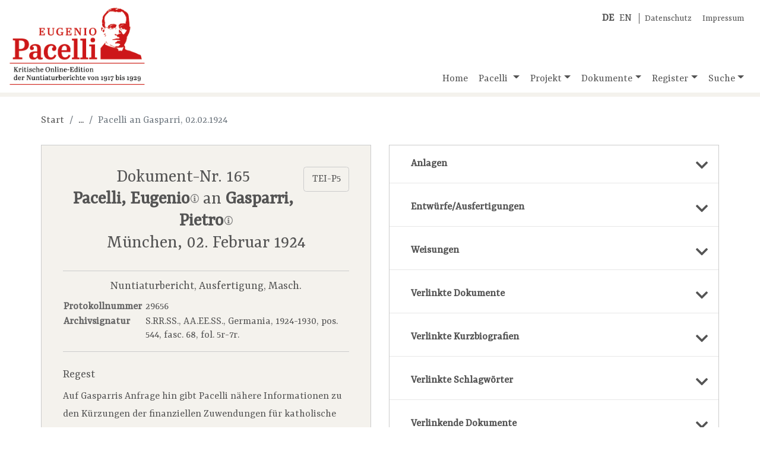

--- FILE ---
content_type: text/html;charset=UTF-8
request_url: https://pacelli-edition.de/dokument.html?idno=165
body_size: 33113
content:
<!DOCTYPE html>
<html xmlns="http://www.w3.org/1999/xhtml" data-template="i18n:translate" data-template-catalogues="data/i18n" data-template-lang="de">
    <head>
            <!-- Meta -->
        <meta charset="UTF-8" />
        <meta name="description" content="Eugenio Pacelli, der spätere Papst Pius&#160;XII. (1939-1958), ist&#xA;        eine der bekanntesten und umstrittensten Persönlichkeiten des 20. Jahrhunderts. Die Öffnung&#xA;        aller Akten aus dem Pontifikat Pius'&#160;XI. (1922-1939) im Vatikanischen Geheimarchiv 2003 und&#xA;        2006 macht es möglich, alle Nuntiaturberichte, die Pacelli in den zwölf Jahren seiner&#xA;        Tätigkeit in Deutschland nach Rom sandte, zu edieren. Eine Edition der Weisungen von&#xA;        Kardinalstaatssekretär Pietro Gasparri ergänzt den Quellenbestand." />
        <meta name="keywords" content="Eugenio Pacelli, Pacelli, Nuntiaturberichte, Online-Edition" />
        <meta name="viewport" content="width=device-width, initial-scale=1.0" />
            <!-- Fav-Icon -->
        <link rel="shortcut icon" href="./resources/images/template/pacelli-favicon.ico" />
            <!-- Title-->
        <title>Eugenio Pacelli. Kritische Online-Edition der Nuntiaturberichte 1917–1929</title>
            <!-- JQuery -->
        <script type="text/javascript" src="./resources/libraries/jQuery/jquery-3.3.1.min.js"></script>
            <!-- <script type="text/javascript" src="./resources/libraries/jQuery/jquery-ui-1.12.min.js"/>  Required for "Draggable" -->
            <!-- Bootstrap-->
        <link rel="stylesheet" type="text/css" href="./resources/libraries/bootstrap/bootstrap-4.1.3.min.css" />
        <script type="text/javascript" src="./resources/libraries/bootstrap/bootstrap-4.1.3.bundle.js"></script>
            <!-- SlimWidgets -->
        <link rel="stylesheet" type="text/css" href="./resources/libraries/SlimWidgets/css/slim-widgets.css" />
        <script type="text/javascript" src="./resources/libraries/SlimWidgets/js/slim-widgets.js"></script>
            <!-- Own CSS -->
        <link rel="stylesheet" type="text/css" href="./resources/css/pacelli-main.css" />
            <!-- Own JS -->
        <script type="text/javascript" src="./resources/js/pacelli-objects.js"></script>
        <script type="text/javascript" src="./resources/js/pacelli.js"></script>
            <!-- Google Font "Ysra" -->
        <link href="https://fonts.googleapis.com/css?family=Yrsa&amp;display=swap" rel="stylesheet" /> 
            <!-- Font awesome -->
        <link rel="stylesheet" href="https://use.fontawesome.com/releases/v5.8.0/css/all.css" integrity="sha384-Mmxa0mLqhmOeaE8vgOSbKacftZcsNYDjQzuCOm6D02luYSzBG8vpaOykv9lFQ51Y" crossorigin="anonymous" />
    </head>
    <body id="body" lang="de">
        <div class="container container-xl" id="main-container">
                <!-- Title -->
            <header class="row">
                <div class="im-da-lang"><span xmlns="" class="lang-container"><a class="lang-link" href="./index.html"><b>DE</b></a><a class="lang-link" href="./en/index.html">EN</a></span><span class="im-da-nav"><a href="./datenschutz.html">Datenschutz</a><a href="./impressum.html">Impressum</a></span>
                </div><a class="pacelli-logo-link" href="./index.html"><img class="pacelli-logo" src="./resources/images/template/pacelli-edition-logo.png" alt="Pacelli Edition" /></a>
                    <!-- Navigation -->
                <nav class="navbar navbar-expand-md navbar-light ml-auto d-flex align-items-end"><button class="navbar-toggler" type="button" data-toggle="collapse" data-target="#navbarNavDropdown" aria-controls="navbarNavDropdown" aria-expanded="false" aria-label="Toggle navigation"><span class="navbar-toggler-icon"></span></button>
                    <div class="collapse navbar-collapse" id="navbarNavDropdown">
                        <ul class="navbar-nav"> <!-- move navbar to the right: ml-auto -->
                            <li class="nav-item"><a id="nav-home" class="nav-link home-link" href="./index.html">Home</a>
                            </li>
                            <li class="nav-item dropdown"><a id="nav-pacelli" class="nav-link dropdown-toggle" href="./navigation.html#pacelli" role="button" data-toggle="dropdown" aria-haspopup="true" aria-expanded="false">
                                        Pacelli
                                    </a>
                                <div class="dropdown-menu" aria-labelledby="navbarDropdownMenuLink"><a class="dropdown-item" href="./biografie.html">Biografie</a><a class="dropdown-item" href="./nuntiatur.html">Nuntiatur</a>
                                </div>
                            </li>
                            <li class="nav-item dropdown"><a id="nav-project" class="nav-link dropdown-toggle" href="./navigation.html#projekt" role="button" data-toggle="dropdown" aria-haspopup="true" aria-expanded="false">Projekt</a>
                                <div class="dropdown-menu" aria-labelledby="navbarDropdownMenuLink"><a class="dropdown-item" href="./dokumentation.html">Dokumentation</a><a class="dropdown-item" href="./mitarbeiter.html">Team</a><a class="dropdown-item" href="./partner.html">Partner</a><a class="dropdown-item" href="./editionsrichtlinien.html">Editionsrichtlinien</a><a class="dropdown-item" href="./publikationen.html">Publikationen</a><a class="dropdown-item" href="./vortraege-und-praesentationen.html">Vorträge und Präsentationen</a><a class="dropdown-item" href="./berichte-und-interviews.html">Berichte und Interviews</a>
                                </div>
                            </li>
                            <li class="nav-item dropdown"><a id="nav-documents" class="nav-link dropdown-toggle" href="./navigation.html#dokumente" role="button" data-toggle="dropdown" aria-haspopup="true" aria-expanded="false">Dokumente</a>
                                <div class="dropdown-menu" aria-labelledby="navbarDropdownMenuLink"><a class="dropdown-item" href="./dokumente-nach-archiven.html">Nach Archiven</a><a class="dropdown-item" href="./dokumente-nach-themen.html">Nach Themen</a><a class="dropdown-item" href="./dokumente-chronologisch.html">Chronologisch</a>
                                </div>
                            </li>
                            <li class="nav-item dropdown"><a id="nav-register" class="nav-link dropdown-toggle" href="./navigation.html#register" role="button" data-toggle="dropdown" aria-haspopup="true" aria-expanded="false">Register</a>
                                <div class="dropdown-menu" aria-labelledby="navbarDropdownMenuLink"><a class="dropdown-item" href="./kurzbiografien.html?letter=A">Kurzbiografien</a><a class="dropdown-item" href="./schlagwoerter.html?letter=A">Schlagwörter</a>
                                </div>
                            </li>
                            <li class="nav-item dropdown"><a id="nav-search" class="nav-link dropdown-toggle" href="./navigation.html#suche" role="button" data-toggle="dropdown" aria-haspopup="true" aria-expanded="false">Suche</a>
                                <div class="dropdown-menu dropdown-menu-right" aria-labelledby="navbarDropdownMenuLink"><a class="dropdown-item" href="./suche-gesamtbestand.html">Gesamtbestand</a>
                                    <div class="dropdown-divider"></div><a class="dropdown-item" href="./suche-dokumente.html">Dokumente</a><a class="dropdown-item" href="./suche-kurzbiografien.html">Kurzbiografien</a><a class="dropdown-item" href="./suche-schlagwoerter.html">Schlagwörter</a>
                                </div>
                            </li>
                        </ul>
                    </div>
                </nav>
            </header>
                
                <!-- Actual page content goes here -->
            <div id="content" class="row content-row"><span class="page-info" data-pageid="doc"></span>
    <div class="col-12 basic-container">
                    <nav xmlns="" aria-label="breadcrumb">
                        <ol class="breadcrumb">
                            <li class="breadcrumb-item"><a href="./index.html">Start</a>
                            </li>
                            <li class="breadcrumb-item empty">...</li>
                            <li class="breadcrumb-item active" aria-current="page">Pacelli an Gasparri, 02.02.1924</li>
                        </ol>
                    </nav>
    </div>
    <div class="col-lg-6 basic-container left">
                    <div xmlns="" class="resource doc-container" data-idno="165"><a class="btn" href="https://pacelli-edition.de/Dokument/165?format=xml" target="blanc" style="float:right;">TEI-P5</a>
                        <section class="resource-header doc-header">
                            <h3 class="doc-title">Dokument-Nr. 165<br /><b><a class="resource-link bio-link" href="./kurzbiografie.html?idno=16027">Pacelli, Eugenio<img src="./resources/images/document/i-icon.png" class="bio-link-icon resource-link-icon" data-idno="16027" title="Kurzbiografie anzeigen" /></a></b> an <b><a class="resource-link bio-link" href="./kurzbiografie.html?idno=7008">Gasparri, Pietro<img src="./resources/images/document/i-icon.png" class="bio-link-icon resource-link-icon" data-idno="7008" title="Kurzbiografie anzeigen" /></a></b><br />München, 02. Februar&#160;1924</h3>
                        </section>
                        <section class="doc-meta-data">
                            <p class="doc-classification">Nuntiaturbericht, Ausfertigung, Masch.</p>
                            <table class="doc-meta-data-table">
                                <tr>
                                    <th>Protokollnummer</th>
                                    <td>29656</td>
                                </tr>
                                <tr>
                                    <th>Archivsignatur</th>
                                    <td>S.RR.SS., AA.EE.SS., Germania, 1924-1930, pos. 544, fasc. 68, fol. 5r-7r. </td>
                                </tr>
                            </table>
                        </section>
                        <section class="doc-regest">
                            <h5 class="section-title">Regest</h5>Auf Gasparris Anfrage hin gibt Pacelli nähere Informationen zu den Kürzungen der
        finanziellen Zuwendungen für katholische Geistliche infolge der Finanzkrise in Deutschland.
        Der Nuntius schickt voraus, dass zwischen den Zuwendungen des Reichs und denen der deutschen
        Staaten zu unterscheiden ist. Aufgrund der starken Inflation hatte die Reichsregierung
        Geistlichen, deren Erträge aus Benefizien nicht ausreichend waren, Zuschüsse erteilt. Wie
        der Freiburger Erzbischof Fritz in seinem Weihnachtshirtenbrief vom 13.&#160;Dezember 1923
        anmerkte, wurden die Reichszuwendungen dann jedoch nach und nach gestrichen. Auch die
        einzelnen Staaten kürzten die Zuschüsse, weil ihnen, wie der badische Finanzminister
        Köhler dem Freiburger Erzbischof gegenüber erklärte, die finanziellen Mittel fehlten.
        Daraufhin sah sich Fritz verpflichtet, die Gläubigen seiner Diözese durch den erwähnten
        Hirtenbrief zu Spenden aufzufordern. Pacelli missfällt die Formulierung des Hirtenbriefs,
        wonach die Zuwendungen allein aus staatlichem Wohlwollen erwüchsen, da diese Darstellung
        ihre Ursprünge in den Enteignungen von Kirchenbesitz in der Säkularisation ausblendet. Er
        machte den Freiburger Erzbischof hierauf vorsichtig aufmerksam.<br />Danach kommt Pacelli auf
        die Lage in den anderen Staaten zu sprechen: In Preußen wurde die Kirchensteuer erhöht, um
        die Einkünfte des Klerus zu sichern. In Hessen werden die staatlichen Vorauszahlungen bis
        Oktober 1924 gänzlich gestrichen, was zu extremen wirtschaftlichen Schwierigkeiten führen
        wird und ebenfalls eine Erhöhung der Kirchensteuer zufolge hat. In Bayern wurde der
        Regierungsentwurf zur Bezügekürzung für die Geistlichen von den BVP-Politikern Wohlmuth und
        Held heftig kritisiert und selbst von den DDP-Abgeordneten Eisenbeis und Arnold als
        ungenügend gewertet. Die Regierung versprach daraufhin eine neue Bewertung der
        Angelegenheit, die auf gewisse Zuwendungen hoffen lässt. Zum Schluss gibt Pacelli trotz des
        delikaten Themas zu bedenken, ob der Heilige Stuhl in einem geeigneten Moment und mit
        Verständnis für die Notlage in Deutschland bei den Regierungen Vorbehalt gegen dieses
        Vorgehen einlegen sollte, damit die einseitige staatliche Kürzung keine Präzedenzfälle
        schafft.</section>
                        <section class="doc-subject">
                            <h5 class="section-title">Betreff</h5>
                            <div class="subject-text pacelli-1st-layer">Circa la soppressione o diminuzione degli assegni per il Clero</div>
                        </section>
                        <section class="doc-body-container pacelli-1st-layer"> Eminenza Reverendissima,<br />Mi è ieri pervenuto il venerato Dispaccio dell'Eminenza
        Vostra Reverendissima <a class="resource-link doc-link" href="./dokument.html?idno=10662" title="Verlinktes Dokument öffnen">N.&#160;25768</a> in data del 27&#160;Gennaio
        p.&#160;p. relativo alla soppressione o diminuzione degli assegni per il Clero.<br />Occorre
        distinguere due diverse specie di contributi dello Stato: quelli corrisposti dal
            <u>Reich</u>, e quelli pagati dai singoli Paesi.<br />Il <a class="resource-link sub-link" href="./schlagwort.html?idno=18018">Governo<img src="./resources/images/document/i-icon.png" class="sub-link-icon resource-link-icon" data-idno="18018" title="Schlagwort anzeigen" /></a>
        del <a class="resource-link sub-link" href="./schlagwort.html?idno=19095"><u>Reich</u><img src="./resources/images/document/i-icon.png" class="sub-link-icon resource-link-icon" data-idno="19095" title="Schlagwort anzeigen" /></a> durante la <a class="resource-link sub-link" href="./schlagwort.html?idno=9025">straordinaria inflazione<img src="./resources/images/document/i-icon.png" class="sub-link-icon resource-link-icon" data-idno="9025" title="Schlagwort anzeigen" /></a> degli ultimi tempi
        concesse sussidi agli ecclesiastici, le cui rendite beneficiali non erano sufficienti. Come,
        tuttavia, Mons.&#160;<a class="resource-link bio-link" href="./kurzbiografie.html?idno=6000"><u>Fritz</u><img src="./resources/images/document/i-icon.png" class="bio-link-icon resource-link-icon" data-idno="6000" title="Kurzbiografie anzeigen" /></a>, Arcivescovo di Friburgo (Baden), comunicò nella sua <a class="resource-link sub-link" href="./schlagwort.html?idno=17077">Pastorale<img src="./resources/images/document/i-icon.png" class="sub-link-icon resource-link-icon" data-idno="17077" title="Schlagwort anzeigen" /></a> del 13&#160;Dicembre scorso (cui accennò anche l'<a class="resource-link sub-link" href="./schlagwort.html?idno=15007">Osservatore Romano<img src="./resources/images/document/i-icon.png" class="sub-link-icon resource-link-icon" data-idno="15007" title="Schlagwort anzeigen" /></a> del 13&#160;Gennaio p.&#160;p.), il Reich per mancanza di
        danaro cominciò sin dal suddetto mese di Dicembre a ridurre i suoi contributi ad un terzo,
        per poi diminuirli ancora progressivamente, ed infine farli cessare del tutto.<div class="new-folio">5r</div><br />Da parte loro, anche i singoli Paesi o Stati hanno ridotto, sebbene in varia misura,
        gli assegni per il Clero, come del resto anche quelli dei funzionari governativi. - Ciò si è
        verificato ad esempio, nel <a class="resource-link sub-link" href="./schlagwort.html?idno=19096">Baden<img src="./resources/images/document/i-icon.png" class="sub-link-icon resource-link-icon" data-idno="19096" title="Schlagwort anzeigen" /></a>, secondo che risulta parimenti
        dalla succitata Pastorale. Quel Revmo Arcivescovo, da me interrogato al riguardo, mi ha
        significato con lettera del 21&#160;Gennaio p.&#160;p. che egli trattò personalmente la cosa
        in un colloquio avuto il 27&#160;Novembre col <a class="resource-link bio-link" href="./kurzbiografie.html?idno=11015">Presidente del Baden<img src="./resources/images/document/i-icon.png" class="bio-link-icon resource-link-icon" data-idno="11015" title="Kurzbiografie anzeigen" /></a>,
        il quale però, pur essendo buon cattolico, gli dichiarò che lo Stato per mancanza di mezzi
        non può aiutare il Clero. In conseguenza di ciò Mons.&#160;<u>Fritz</u> emanò la più volte menzionata Pastorale, affine di esortare i fedeli a generose
        elargizioni a favore dei sacerdoti ed indurli al pronto pagamento delle imposte
        ecclesiastiche. "Tale scopo, conclude egli nell'anzidetta lettera, è stato raggiunto, ed il
        sostentamento del Clero è assicurato almeno sino al prossimo Maggio, salvo straordinarie
        impreviste circostanze." Nella medesima Pastorale, tuttavia, mi è sembrato inopportuno
        l'aver il menzionato Arcivescovo presentato i contributi dello Stato al Clero curato
        (pre-<div class="new-folio">5bisr</div>scindendo naturalmente dalle parrocchie già di <a class="resource-link sub-link" href="./schlagwort.html?idno=18000">patronato governativo<img src="./resources/images/document/i-icon.png" class="sub-link-icon resource-link-icon" data-idno="18000" title="Schlagwort anzeigen" /></a>) quasi come puramente graziosi e quindi
        liberamente ed unilateralmente revocabili, mentre che lo Stato stesso (giusta quanto ho
        avuto più volte occasione di rilevare nei miei rispettosi Rapporti), in seguito alla <a class="resource-link sub-link" href="./schlagwort.html?idno=18110">secolarizzazione<img src="./resources/images/document/i-icon.png" class="sub-link-icon resource-link-icon" data-idno="18110" title="Schlagwort anzeigen" /></a>, che tolse alla Chiesa cattolica beni di inestimabile
        valore, i quali sarebbero stati più che sufficienti a soddisfare tutti i suoi bisogni, non
        può sottrasi [sic] equamente all'obbligo di corrispondere convenienti prestazioni
        finanziarie per i Ministri del culto. Ciò ho delicatamente rilevato nella mia accusa di
        ricevimento a Mons.&#160;<u>Fritz</u>, pur aggiungendo che la Chiesa è senza dubbio sempre disposta a tener
        ragionevolmente conto della difficile situazione finanziaria dello Stato.<br />In <a class="resource-link sub-link" href="./schlagwort.html?idno=19097">Prussia<img src="./resources/images/document/i-icon.png" class="sub-link-icon resource-link-icon" data-idno="19097" title="Schlagwort anzeigen" /></a> (come rilevo dal <a class="resource-link sub-link" href="./schlagwort.html?idno=19079">Bollettino ufficiale
            ecclesiastico della diocesi di Osnabrück<img src="./resources/images/document/i-icon.png" class="sub-link-icon resource-link-icon" data-idno="19079" title="Schlagwort anzeigen" /></a> del 23&#160;Gennaio scorso) le rendite
        annue dei parroci, secondo una comunicazione del <a class="resource-link bio-link" href="./kurzbiografie.html?idno=2020">Ministro del Culto<img src="./resources/images/document/i-icon.png" class="bio-link-icon resource-link-icon" data-idno="2020" title="Kurzbiografie anzeigen" /></a>
        in data del 28&#160;Dicembre s.&#160;a., vengono calcolate dai Marchi-oro 2.200 ai 3.480.
        Anche qui, nondimeno, a causa della diminuzione dei
        contri-<div class="new-folio">5bisv</div>buti dello Stato, si è dovuto ricorrere ad una
        maggior estensione delle imposte ecclesiastiche (cfr.&#160;<a class="resource-link sub-link" href="./schlagwort.html?idno=19086">Bollettino ufficiale della diocesi di Limburg<img src="./resources/images/document/i-icon.png" class="sub-link-icon resource-link-icon" data-idno="19086" title="Schlagwort anzeigen" /></a> del 1°&#160;Dicembre
        1923). <br />Più misera è la situazione nell'<a class="resource-link sub-link" href="./schlagwort.html?idno=19098">Hessen<img src="./resources/images/document/i-icon.png" class="sub-link-icon resource-link-icon" data-idno="19098" title="Schlagwort anzeigen" /></a>. Come infatti si
        legge nel <a class="resource-link sub-link" href="./schlagwort.html?idno=19094">Bollettino ufficiale ecclesiastico della Diocesi di
            Magonza<img src="./resources/images/document/i-icon.png" class="sub-link-icon resource-link-icon" data-idno="19094" title="Schlagwort anzeigen" /></a> del 12&#160;Dicembre s.&#160;a., "i Ministri <a class="resource-link bio-link" href="./kurzbiografie.html?idno=2122">dell'Interno<img src="./resources/images/document/i-icon.png" class="bio-link-icon resource-link-icon" data-idno="2122" title="Kurzbiografie anzeigen" /></a> e <a class="resource-link bio-link" href="./kurzbiografie.html?idno=2356">delle Finanze<img src="./resources/images/document/i-icon.png" class="bio-link-icon resource-link-icon" data-idno="2356" title="Kurzbiografie anzeigen" /></a> hanno comunicato a quella
        Curia vescovile che le anticipazioni dello Stato, sulle quali in queste ultimi tempi erano
        essenzialmente basati gli assegni degli ecclesiastici, sarebbero notevolmente ridotte dal
        1°&#160;Dicembre e man mano diminuite, sino a cessare del tutto al più tardi col
        1°&#160;Ottobre 1924. ...Gli assegni anzidetti rappresentano quindi dal 15&#160;Dicembre
        soltanto la metà di quelli corrisposti finora...Si avrà per conseguenza un periodo di
        estrema economia e ristrettezza. Per provvedere in qualche modo ai bisogni più urgenti,
        occorre di esigere in larga misura le imposte ecclesiastiche, le quali non erano finora che
        assai limitate. In una conferenza, cui hanno preso parte le competenti Autorità del
            <u>Reich</u>, dello Stato ed ecclesiastiche, si è fortemente insistito su tale
        necessità, stabi-<div class="new-folio">6r</div>lendo altresì che a partire dal
        1°&#160;Aprile 1924 le imposte anzidette, così generali che locali, debbano essere fissate e
        riscosse in valore oro...Per riparare poi in qualche maniera al deficit degli stipendi sino
        al 1°&#160;Aprile 1924, si è dovuta introdurre, d'accordo colle Autorità del <u>Reich</u> e
        dello Stato, una imposta ecclesiastica suppletiva per il passato anno 1923".<br />Anche in
            <a class="resource-link sub-link" href="./schlagwort.html?idno=19099">Baviera<img src="./resources/images/document/i-icon.png" class="sub-link-icon resource-link-icon" data-idno="19099" title="Schlagwort anzeigen" /></a> il <a class="resource-link sub-link" href="./schlagwort.html?idno=2010">Governo<img src="./resources/images/document/i-icon.png" class="sub-link-icon resource-link-icon" data-idno="2010" title="Schlagwort anzeigen" /></a> è venuto nella
        determinazione di diminuire gli assegni degli ecclesiastici, ed il relativo progetto venne
        discusso il 29&#160;Gennaio p.&#160;p. nella Commissione delle Finanze del <a class="resource-link sub-link" href="./schlagwort.html?idno=29033"><u>Landtag</u><img src="./resources/images/document/i-icon.png" class="sub-link-icon resource-link-icon" data-idno="29033" title="Schlagwort anzeigen" /></a> (cfr.&#160;<a class="resource-link doc-link" href="./dokument.html?idno=15616" title="Verlinktes Dokument öffnen">allegato</a> N.&#160;30 del <a class="resource-link sub-link" href="./schlagwort.html?idno=2048"><u>Bayerischer Kurier</u><img src="./resources/images/document/i-icon.png" class="sub-link-icon resource-link-icon" data-idno="2048" title="Schlagwort anzeigen" /></a>). Gli onorari degli Arcivescovi, dei Vescovi e dei Capitoli subiranno la stessa
        riduzione che quelli dei funzionari dello Stato. Per ciò poi che si riferisce agli assegni
        del Clero avente cura d'anime, il progetto prevedeva una diminuzione anche maggiore che per
        gl'impiegati governativi, ed anzi in alcuni casi tale da rendere impossibile la vita agli
        ecclesiastici. Il Sig.&#160;Ministro del Culto Dr.&#160;<a class="resource-link bio-link" href="./kurzbiografie.html?idno=13104"><u>Matt</u><img src="./resources/images/document/i-icon.png" class="bio-link-icon resource-link-icon" data-idno="13104" title="Kurzbiografie anzeigen" /></a> cercò di difendere la proposta, affermando che, per quanto penoso possa
        essere<div class="new-folio">6v</div>un simile provvedimento, lo Stato non può dare ciò che
        non ha, ed aggiungendo che gli assegni in discorso avrebbero potuto essere migliorati per
        mezzo delle imposte ecclesiastiche. Ma il progetto governativo, che fu giudicato
        insufficiente anche dai deputati democratici <a class="resource-link bio-link" href="./kurzbiografie.html?idno=2357"><u>Eisenbeiss</u><img src="./resources/images/document/i-icon.png" class="bio-link-icon resource-link-icon" data-idno="2357" title="Kurzbiografie anzeigen" /></a> [sic] e <a class="resource-link bio-link" href="./kurzbiografie.html?idno=2358"><u>Arnold</u><img src="./resources/images/document/i-icon.png" class="bio-link-icon resource-link-icon" data-idno="2358" title="Kurzbiografie anzeigen" /></a>, sollevò vive proteste da parte specialmente dei deputati Canonico&#160;<a class="resource-link bio-link" href="./kurzbiografie.html?idno=25047"><u>Wohlmuth</u><img src="./resources/images/document/i-icon.png" class="bio-link-icon resource-link-icon" data-idno="25047" title="Kurzbiografie anzeigen" /></a> e Sig.&#160;<a class="resource-link bio-link" href="./kurzbiografie.html?idno=8050"><u>Held</u><img src="./resources/images/document/i-icon.png" class="bio-link-icon resource-link-icon" data-idno="8050" title="Kurzbiografie anzeigen" /></a>. Quest'ultimo respinse anche l'affermazione del Ministro, che cioè lo Stato ha
        obblighi giuridici verso gl'impiegati, ma non verso gli ecclesiastici, e dimostrò la
        impossibilità di procurare i necessari mezzi mediante più elevate imposte ecclesiastiche,
        massime ora che nelle campagne i patrimoni sono già talmente gravati, che nulla ormai resta
        per altri pagamenti. Il Governo si vide perciò costretto a promettere che il Ministero delle
        Finanze esaminerebbe di nuovo la cosa, lasciando sperare un contributo dai 200 ai 300 mila
        marchi-oro.<br />In complesso sembra potersi affermare che gli ecclesiastici, particolarmente
        i semplici vicari cooperatori parrocchiali (<u>Hilfsgeistliche</u>), versano spesso in
        grande strettezza nei territori della Diaspora, mentre che altrove la loro
        con-<div class="new-folio">7r</div>dizione è, per ora, sufficiente) &lt;od
            almeno&gt;<sup><a class="footnote-reverse-anchor" name="fn-rev-1" id="fn-rev-1"></a><a class="footnote" href="#fn-1">1</a></sup> tollerabile.<br />Quanto poi
        alle suddette soppressioni o diminuzioni di assegni, sarebbe altresì da considerare, se,
        malgrado la delicatezza dell'argomento, non convenga che la S.&#160;Sede al momento
        opportuno presenti su tale oggetto alle Autorità governative, in termini degni e rispondenti
        all'attuale difficile situazione, le riserve eventualmente necessarie per salvaguardare la
        questione di principio ed impedire che simili procedimenti, sebbene inevitabili e di
        carattere per sé transitorio, possano costituire, perché unilaterali, un precedente per
        l'avvenire. Mentre pertanto sottopongo tale dubbio al <a class="resource-link doc-link" href="./dokument.html?idno=10659" title="Verlinktes Dokument öffnen">superiore
            giudizio</a> dell'Eminenza Vostra, m'inchino umilmente al bacio della sacra Porpora,
        e con sensi di profondissima venerazione ho l'onore di confermarmi<br />Dell'Eminenza Vostra
        Reverendissima<br />Umilissimo Devotissimo Obbligatissimo Servo<br />+ Eugenio Pacelli
        Arcivescovo di Sardi<br />Nunzio Apostolico </section>
                        <section class="footnote-container">
                            <div class="footnote"><a class="footnote-anchor" name="fn-1" id="fn-1"></a><span class="footnote-text"><span class="footnote-nmb indented">1</span><a class="footnote-reverse" href="#fn-rev-1">↑</a>Hds. eingefügt von Pacelli.</span>
                            </div>
                        </section>
                        <section class="citation-reference citation-reference-doc">
                            <h5 class="section-title">Empfohlene Zitierweise</h5>Pacelli, Eugenio an Gasparri, Pietro vom 02. Februar&#160;1924, in: 'Kritische Online-Edition der Nuntiaturberichte Eugenio Pacellis (1917-1929)', Dokument Nr. 165, URL: www.pacelli-edition.de/Dokument/165. Letzter Zugriff am: 04.01.2026.</section>
                        <section class="online-change" style="border-bottom:none; margin-bottom:0; padding-bottom:0;">Online seit 18.09.2015, letzte Änderung am 25.02.2019.</section><a class="pdf-btn d-none" href="./dokument-pdf.html?idno=165"></a>
                    </div>
    </div>
    <div class="col-lg-6 basic-container right">
        <div class="accordion">
            <!-- Links to attachments of the current document -->
            <div class="acco-section"><a xmlns="" class="acco-section-title" data-idno="165" data-type="attachInDoc" href="./dokument.html?idno=165&amp;attachInDoc=show"><span>Anlagen</span><i class="fas fa-chevron-down"></i></a>
            </div>
            <!-- Links to drafts/executions of the current document -->
            <div class="acco-section"><a xmlns="" class="acco-section-title" data-idno="165" data-type="entwAusfInDoc" href="./dokument.html?idno=165&amp;entwAusfInDoc=show"><span>Entwürfe/Ausfertigungen</span><i class="fas fa-chevron-down"></i></a>
            </div>
            <!-- Links to "Weisungen" of the current document -->
            <div class="acco-section"><a xmlns="" class="acco-section-title" data-idno="165" data-type="weisungInDoc" href="./dokument.html?idno=165&amp;weisungInDoc=show"><span>Weisungen</span><i class="fas fa-chevron-down"></i></a>
            </div>
            <!-- Links to documents referenced in the current document -->
            <div class="acco-section"><a xmlns="" class="acco-section-title" data-idno="165" data-type="docsInDoc" href="./dokument.html?idno=165&amp;docsInDoc=show"><span>Verlinkte Dokumente</span><i class="fas fa-chevron-down"></i></a>
            </div>
            <!-- Links to bios referenced in the current document -->
            <div class="acco-section"><a xmlns="" class="acco-section-title" data-idno="165" data-type="biosInDoc" href="./dokument.html?idno=165&amp;biosInDoc=show"><span>Verlinkte Kurzbiografien</span><i class="fas fa-chevron-down"></i></a>
            </div>
            <!-- Links to subs referenced in the current document -->
            <div class="acco-section"><a xmlns="" class="acco-section-title" data-idno="165" data-type="subsInDoc" href="./dokument.html?idno=165&amp;subsInDoc=show"><span>Verlinkte Schlagwörter</span><i class="fas fa-chevron-down"></i></a>
            </div>
            <!-- Incoming links from other documents -->
            <div class="acco-section"><a xmlns="" class="acco-section-title" data-idno="165" data-type="docsToDoc" href="./dokument.html?idno=165&amp;docsToDoc=show"><span>Verlinkende Dokumente</span><i class="fas fa-chevron-down"></i></a>
            </div>
        </div>
    </div>
    <!--<div class="col-12 basic-container">
        <span class="app:insert-prev-next-doc-links"/>
    </div>-->
</div>
                <!-- /page content -->
            <footer class="row">
                <div class="col-6 col-lg-3 partner-logo"><a href="https://www.uni-muenster.de/de/" target="_blank" title="Westfälische Wilhelms-Universität Münster"><img style="width:300px; max-width:90%; margin-left:auto; margin-right:auto;" src="./resources/images/template/logo-uni-muenster.png" alt="Logo WWU Münster" /></a>
                </div>
                <div class="col-6 col-lg-3 partner-logo"><a href="http://www.dhi-roma.it/" target="_blank" title="Deutsches Historisches Institut Rom"><img src="./resources/images/template/logo-dhi-rom.png" alt="Logo DHI Rom" /></a>
                </div>
                <div class="col-6 col-lg-3 partner-logo"><a href="http://asv.vatican.va/content/archiviosegretovaticano/it.html" target="_blank" title="Archivio Segreto Vaticano"><img src="./resources/images/template/logo-archivio-segreto.png" alt="Logo Archivio Segreto Vaticano" /></a>
                </div>
                <div class="col-6 col-lg-3 partner-logo"><a href="http://www.dfg.de/" target="_blank" title="Deutsche Forschungsgemeinschaft"><img src="./resources/images/template/logo-dfg.png" alt="Logo DFG" /></a>
                </div>
            </footer>
        </div>
    </body>
</html>

--- FILE ---
content_type: text/css; charset=UTF-8
request_url: https://pacelli-edition.de/resources/libraries/SlimWidgets/css/slim-widgets.css
body_size: 11082
content:
/* Styles for the SlimWidgets JavaScript Library */

@import 'loading-spinner.css';

/* ---------------------------------------------------------------------------
 * Shared
 * --------------------------------------------------------------------------- */

.slim-close-btn,
.slim-back-to-top-btn{
    -moz-user-select: none;
    -khtml-user-select: none;
    -webkit-user-select: none;
    -o-user-select: none;
    user-select: none;
}

.slim-close-btn{
    position:absolute;
    top:4px; 
    right:4px;
    height:18px;
    width:18px; 
    line-height:1;
    background-image:url('../img/close-icon-op66.png');
    background-repeat:  no-repeat;
    background-position: center;
    -webkit-background-size: 14px;
    -moz-background-size: 14px;
    -o-background-size: 14px;
    background-size: 14px;
    background-color:#fff;
    border-radius:2px;
    cursor:pointer;
}

.slim-close-btn:hover{
    background-image:url('../img/close-icon-op82.png');
    background-color:#f2f2f2;
}

/* ---------------------------------------------------------------------------
 * BackToTopBtn
 * --------------------------------------------------------------------------- */

.slim-back-to-top-btn{
    position:fixed;
    left: 50%;
    margin-left:-23px;
    bottom:15px;
    width:46px;
    height:46px;
    border-radius:100px;
    background-image:url('../img/btt-icon-op66.png');
    background-repeat:  no-repeat;
    background-size:20px;
    background-color:#F8F8F8;
    background-position: center;
    cursor:pointer;  
    z-index:99;     /* One unit smaller than overlays z-index*/
    box-shadow: 0 1px 3px rgba(0, 0, 0, 0.12), 0 1px 2px rgba(0, 0, 0, 0.24), 0 0 0 1px rgba(0,0,0,0.08);
}

.slim-back-to-top-btn:hover{
    background-image:url('../img/btt-icon-op82.png');
    box-shadow: 0 5px 10px rgba(0,0,0,0.19), 0 5px 5px rgba(0,0,0,0.23), 0 0 0 2px rgba(0,0,0,0.08);
}

/* Right aligned btt-button */
.slim-back-to-top-btn-right{
    left:auto;
    right:1px;
    bottom:2px;
    margin-left:0; 
    border-radius:0; 
    background-color:#fff; 
}


/* ---------------------------------------------------------------------------
 * StickyHeaders
 * --------------------------------------------------------------------------- */

.slim-sticky-header{
    position:fixed !important;
    width:100%;
    top:0px;
    overflow:hidden;
    z-index:99;     /* One unit smaller than overlays z-index*/
}


/* ---------------------------------------------------------------------------
 * Overlays
 * --------------------------------------------------------------------------- */
 
.slim-overlay,
.slim-loading-spinner-overlay,
.slim-popup-overlay{
    position:fixed;
    top:0px;
    left:0px;
    bottom:0px;
    right:0px;
    background-color:rgba(0,0,0,0.4);
    z-index:100;    /* has to be one unit larger than slim-sticky-header,
                     * slim-back-to-top-btn and slim-tooltips z-index
                     * but one unit larger than slim-popups z-index */
}

html[class*="no-scroll"],
body[class*="no-scroll"]{
    overflow: hidden !important;
    height: 100% !important;
    min-height:100% !important;
    padding-right:15px;
}

/* ---------------------------------------------------------------------------
 * Loading Spinner
 * --------------------------------------------------------------------------- */

.spinner-0, 
.spinner-1, 
.spinner-2, 
.spinner-3{
    margin: auto;
    position: absolute;
    top: 0; 
    left: 0; 
    bottom: 0; 
    right: 0;
}

/* -> Styles for the loading spinner can be found in file loading-spinner.css */


/* ---------------------------------------------------------------------------
 * Popup & Datepicker
 * --------------------------------------------------------------------------- */

.slim-popup-container,
.slim-datepicker-container{
    position:relative; 
    min-height:60px;
    margin:auto;        /* center popup horizontally */
    top: 50%;           /* center popup vertically */            
    transform: translateY(-50%);    /* center popup vertically */
    top: 50%;           /* position popup vertically */            
    transform: translateY(-50%);    /* position popup vertically */
    clear:both;   
    overflow: auto;
    background-color:#fff;
    border-radius:2px;
    box-shadow: 0 14px 28px rgba(0,0,0,0.25), 0 10px 10px rgba(0,0,0,0.22); 
    width:95%;
}

/* Small devices */
@media (min-width: 576px) { 
    .slim-popup-container,
    .slim-datepicker-container{
        width:90%;
    }
}

/* Medium devices */
@media (min-width: 768px) { 
    .slim-popup-container,
    .slim-datepicker-container{
        width:70%;
    }
}

/* Large devices */
@media (min-width: 992px) { 
    .slim-popup-container,
    .slim-datepicker-container{
        width:40%;
    }
}

.slim-popup-title-wrapper,
.slim-datepicker-title-wrapper{
    margin:20px 30px 15px 30px;
    font-size:24px;
    color:#595959;
}

.slim-popup-content-wrapper,
.slim-dateselects-wrapper{
    margin:15px 30px;
    overflow: auto;     /* Keep floating child elements within parent container */
}

/* ---------------------------------------------------------------------------
 * Datepicker
 * --------------------------------------------------------------------------- */

.slim-datepicker-container{
    max-width:360px;
    top: 40%; 
}

.slim-dateselects-wrapper{
    margin-bottom:20px;
    border:1px solid #999;
    border-radius:4px;
}

.slim-close-btn + .slim-dateselects-wrapper{
    margin-top:30px;
}

.slim-dateselects-wrapper select{
    padding:8px 10px 8px 4px ;
    -moz-appearance: none;
    -webkit-appearance: none;
    appearance: none;
    border: none;
    outline: none;
    cursor: pointer;
    background-image:url('../img/chevron-down-op66.png');
    background-repeat: no-repeat;
    background-position:right;
    background-size: auto 12px;
    border:1px solid transparent;
    border-top:none;
    border-bottom:none;
    text-align:center;
}

.slim-dateselects-wrapper select::-ms-expand {
    display: none;
}

.date-selects-wrapperselect:focus::-ms-value {
    background-color: transparent;
}

.slim-dateselects-wrapper select:first-of-type{
    border-left:none;
}

.slim-dateselects-wrapper select:last-of-type{
    border-right:none;
}

.slim-dateselects-wrapper select{
    border-color:#999;
}

.slim-dateselects-wrapper select:nth-child(2){
    border-left: none; 
    border-right:none;
}

.slim-dateselects-wrapper select:focus{
    background-image:url('../img/chevron-down-op82.png');
}

.slim-dateselects-wrapper .day-select{
    width:27%;
}

.slim-dateselects-wrapper .month-select{
    width:46%;
}

.slim-dateselects-wrapper .year-select{
    width:27%;
}

.slim-datepicker-container button{
    margin-bottom:20px;
    width:142px;

}

.slim-datepicker-container button:last-of-type{
    margin-left:30px;
    background-color:#fff; 
}

.slim-datepicker-container button:last-of-type:hover{
    border-color:#999;
}

.slim-datepicker-container button:first-of-type{
    margin-right:30px;
    float:right;
    border-color:#999;
}


/* ---------------------------------------------------------------------------
 * Tooltip
 * --------------------------------------------------------------------------- */
 
.slim-tooltip{
    position:absolute;
    display:block;
    left:0;
    top:0;
    min-width:40px;
    max-width:400px;
    z-index:99;    /* has to be one unit smaller than .slim-overlay z-index. To change this use class "top-tooltip" */
}

.slim-tooltip-container{
    display:block;
    width: auto;
    padding:8px 16px;
    border:1px solid #999;
    border-radius:2px;
    background-color:#fff; 
    text-align:left;
    color:#333;       
    overflow:hidden;
    text-overflow: ellipsis;
    font-size:16px;
    line-height:1.3;
    white-space: normal;
}

.slim-tooltip.with-close-btn .slim-tooltip-container{
    padding-right:24px !important;
}

.slim-tooltip.with-arrow:before{
    content:'';
    position: absolute;
    top: -9px;
    left:15px;
    border-bottom: solid 10px #666;
    border-left: solid 10px transparent;
    border-right: solid 10px transparent;
}

.slim-tooltip.with-arrow:not(.dark-tooltip):not(.grey-tooltip):after{
    content:'';
    position: absolute;
    top: -8px;
    left:16px;
    border-bottom: solid 9px #fff;
    border-left: solid 9px transparent;
    border-right: solid 9px transparent;
}

.slim-tooltip-container img{
    width:100%;
}


/* --- Small tooltip --- */

.slim-tooltip.top-tooltip{
    z-index:101; 
}

/* --- Small tooltip --- */

.slim-tooltip.small-tooltip{ 
    min-width:30px;
    max-width:230px;
}

.slim-tooltip.small-tooltip .slim-tooltip-container{ 
    padding:7px 14px;
    font-size:14px;
    line-height: 1.2;
}

.slim-tooltip.small-tooltip.with-arrow:before{
    top:-7px; 
    left: 13px;
    border-width:7px; 
}

.slim-tooltip.small-tooltip:not(.dark-tooltip):not(.grey-tooltip).with-arrow:after{
    top:-6px; 
    left: 14px;
    border-width:6px; 
}
    

/* --- Dark tooltip --- */

.slim-tooltip.dark-tooltip .slim-tooltip-container{
    border:1px solid #595959;
    background-color:#595959;
    color:#f2f2f2;
}

.slim-tooltip.dark-tooltip.with-close-btn .slim-close-btn{
    background-image:url('../img/close-icon-white-op66.png');
    background-color:#595959;
}

.slim-tooltip.dark-tooltip.with-close-btn .slim-close-btn:hover{
    background-image:url('../img/close-icon-white-op82.png');
    background-color:#666;
}

.slim-tooltip.dark-tooltip.with-arrow:before{
    border-bottom-color: #595959;
}

/* --- Grey tooltip --- */

.slim-tooltip.grey-tooltip .slim-tooltip-container{
    border:1px solid #8c8c8c;
    background-color:#8c8c8c;
    color:#fff;
}

.slim-tooltip.grey-tooltip.with-close-btn .slim-close-btn{
    background-image:url('../img/close-icon-white-op66.png');
    background-color:#8c8c8c;
}

.slim-tooltip.grey-tooltip.with-close-btn .slim-close-btn:hover{
    background-image:url('../img/close-icon-white-op82.png');
    background-color:#999;
}

.slim-tooltip.grey-tooltip.with-arrow:before{
    border-bottom-color: #8c8c8c;
}

/* --- shadow tooltip--- */

.slim-tooltip.shadow-tooltip{
    border-radius:4px;
}

.slim-tooltip.shadow-tooltip .slim-tooltip-container{
    box-shadow: 0 1px 3px rgba(0,0,0,0.12), 0 1px 2px rgba(0,0,0,0.24);
    border-color: #ccc;  
    border-radius:4px;
}

.slim-tooltip.shadow-tooltip.with-arrow:before{
    border-bottom-color: #b3b3b3;
}

/* --- scroll-tooltip --- */

.slim-tooltip.scroll-tooltip .slim-tooltip-container{
    max-height:200px; 
    overflow-y:auto;
}



--- FILE ---
content_type: text/css; charset=UTF-8
request_url: https://pacelli-edition.de/resources/css/pacelli-main.css
body_size: 37335
content:
/* ====================================================================================================
 * GLOBALS
 * ==================================================================================================== */
/* Font families */
/* Font sizes */
/* Line heights */
/* Font-colors */
/* Pacelli colors */
/* Border colors */
/* Max widths */
/* Property sets */
.text-container, .resource section {
  font-family: "Yrsa", "Times New Roman", serif;
  font-size: 1rem;
  line-height: 1.7;
  color: #545454; }

.letter-tile, .link-item, .archive-tile, .serie-tile,
.archive-lvl-tile, .topic-tile, .year-tile,
.month-tile,
.day-tile, .im-da-nav a, .breadcrumb-item:not(.active) a, .acco-section-title, .findbuch-resources a, .change-sorting-tile, .browse-subs-links-wrapper a,
.browse-bios-links-wrapper a,
.letter-tile:visited,
.link-item:visited,
.archive-tile:visited,
.serie-tile:visited,
.archive-lvl-tile:visited,
.topic-tile:visited,
.year-tile:visited,
.month-tile:visited,
.day-tile:visited,
.im-da-nav a:visited,
.breadcrumb-item:not(.active) a:visited,
.acco-section-title:visited,
.findbuch-resources a:visited,
.change-sorting-tile:visited,
.browse-subs-links-wrapper a:visited,
.browse-bios-links-wrapper a:visited {
  outline: none !important;
  color: #545454; }

.letter-tile:hover, .link-item:hover, .archive-tile:hover, .serie-tile:hover,
.archive-lvl-tile:hover, .topic-tile:hover, .year-tile:hover,
.month-tile:hover,
.day-tile:hover, .im-da-nav a:hover, .breadcrumb-item:not(.active) a:hover, .acco-section-title:hover, .findbuch-resources a:hover, .change-sorting-tile:hover, .browse-subs-links-wrapper a:hover,
.browse-bios-links-wrapper a:hover,
.letter-tile:focus,
.link-item:focus,
.archive-tile:focus,
.serie-tile:focus,
.archive-lvl-tile:focus,
.topic-tile:focus,
.year-tile:focus,
.month-tile:focus,
.day-tile:focus,
.im-da-nav a:focus,
.breadcrumb-item:not(.active) a:focus,
.acco-section-title:focus,
.findbuch-resources a:focus,
.change-sorting-tile:focus,
.browse-subs-links-wrapper a:focus,
.browse-bios-links-wrapper a:focus {
  color: #1a1a1a; }

.active.letter-tile, .active.link-item, .active.archive-tile, .active.serie-tile,
.active.archive-lvl-tile, .active.topic-tile, .active.year-tile,
.active.month-tile,
.active.day-tile, .im-da-nav a.active, .breadcrumb-item:not(.active) a.active, .active.acco-section-title, .findbuch-resources a.active, .active.change-sorting-tile, .browse-subs-links-wrapper a.active,
.browse-bios-links-wrapper a.active {
  color: #B30212 !important; }

.letter-tile, .link-item, .archive-tile, .serie-tile,
.archive-lvl-tile, .topic-tile, .year-tile,
.month-tile,
.day-tile {
  background-color: #F4F2ED;
  border: 1px solid #CCC;
  text-decoration: none !important;
  height: 100%; }

.disabled.letter-tile, .disabled.link-item, .disabled.archive-tile, .disabled.serie-tile,
.disabled.archive-lvl-tile, .disabled.topic-tile, .disabled.year-tile,
.disabled.month-tile,
.disabled.day-tile {
  opacity: 0.3; }

.letter-tile a, .link-item a, .archive-tile a, .serie-tile a,
.archive-lvl-tile a, .topic-tile a, .year-tile a,
.month-tile a,
.day-tile a {
  color: inherit;
  text-decoration: none !important; }

.letter-tile:not(.disabled):not(.active):hover, .link-item:not(.disabled):not(.active):hover, .archive-tile:not(.disabled):not(.active):hover, .serie-tile:not(.disabled):not(.active):hover,
.archive-lvl-tile:not(.disabled):not(.active):hover, .topic-tile:not(.disabled):not(.active):hover, .year-tile:not(.disabled):not(.active):hover,
.month-tile:not(.disabled):not(.active):hover,
.day-tile:not(.disabled):not(.active):hover,
.letter-tile:not(.disabled):not(.active):focus,
.link-item:not(.disabled):not(.active):focus,
.archive-tile:not(.disabled):not(.active):focus,
.serie-tile:not(.disabled):not(.active):focus,
.archive-lvl-tile:not(.disabled):not(.active):focus,
.topic-tile:not(.disabled):not(.active):focus,
.year-tile:not(.disabled):not(.active):focus,
.month-tile:not(.disabled):not(.active):focus,
.day-tile:not(.disabled):not(.active):focus {
  background-color: #E7E1D3; }

.resource-type-control-btn, .doc-type-control-btn {
  border: none;
  background-color: #9c9a96;
  line-height: 1;
  color: #fff;
  overflow: hidden; }

.active.resource-type-control-btn, .active.doc-type-control-btn {
  background-color: #42403e; }

.disabled.resource-type-control-btn, .disabled.doc-type-control-btn {
  /* text-decoration: line-through; */
  color: #e7e7e7; }

.resource-type-control-btn:not(.active):not(.disabled):hover, .doc-type-control-btn:not(.active):not(.disabled):hover {
  background-color: #76746f;
  cursor: pointer; }

/* ====================================================================================================
 * Basic template
 * ==================================================================================================== */
/* ----------------------------------------------------------------------------------------------------
 * Overall structure
 * ---------------------------------------------------------------------------------------------------- */
html {
  font-size: 18px; }

body {
  background-color: #F8F2E2;
  background: url("../images/template/papier.png");
  font-family: "Yrsa", "Times New Roman", serif; }

.container,
.container-xl {
  background-color: #FFF;
  box-shadow: 0px 5px 10px rgba(0, 0, 0, 0.25); }

.container-xl {
  width: 1600px;
  max-width: 100%; }

.row .row {
  max-width: 100%; }

/* ----------------------------------------------------------------------------------------------------
 * Header + main navigation
 * ---------------------------------------------------------------------------------------------------- */
header {
  position: relative;
  margin-bottom: 2rem;
  border-bottom: 0.4rem solid #F4F2ED; }

.im-da-lang {
  position: absolute;
  right: 1.5rem;
  top: 1rem;
  z-index: 100; }

.im-da-nav a {
  font-size: 0.875rem; }

.im-da-nav a:first-of-type {
  padding-right: 1rem;
  padding-left:.5rem}

.pacelli-logo {
  width: 260px; }

.navbar {
  padding: 0 1rem;
  background-color: inherit; }

.navbar-light .navbar-nav .nav-link {
  color: #545454; }

/* ---------------------------------------------------------------------------------------------------------------------------------------------------------
 * Page content
 * ------------------------------------------------------------------------------------------------------------------------------------------------------ */
#content {
  padding: 0 3rem;
  min-height: 800px;
  align-content: flex-start; }

/* ---------------------------------------------------------------------------------------------------------------------------------------------------------
 * Footer
 * ------------------------------------------------------------------------------------------------------------------------------------------------------ */
footer {
  margin-top: 2rem;
  border-top: 0.4rem solid #F4F2ED;
  padding: 0 1rem; }

.partner-logo {
  padding-top: 1rem;
  padding-bottom: 1rem; }

.partner-logo img {
  max-width: 100%;
  opacity: 0.9; }

.partner-logo img:hover {
  opacity: 1; }

.partner-logo a {
  display: inline-block;
  outline: none !important; }

/* ====================================================================================================
 * Text components
 * ==================================================================================================== */
.text-container {
  max-width: 40rem;
  margin: 0 auto; }

.text-container p {
  margin-bottom: 1.2rem; }

p.enlarged {
  font-size: 1.2rem; }

.text-container a {
  color: #B30212 !important; }

/* Publications, interviews, presentations
 * ------------------------------------------------------------------------------------------------ */
.publications,
.interviews,
.presentations {
  list-style-type: none;
  padding-left: 0; }

.publications li,
.interviews li,
.presentations li {
  margin-bottom: 1rem;
  line-height: 1.3; }

.publications .title,
.interviews .title,
.presentations .title {
  font-weight: bold; }

.publications a,
.interviews a,
.presentations a {
  color: #B30212; }

.interviews .headline {
  color: #999; }

.publications .up {
  text-transform: uppercase; }

/* Team
 * ------------------------------------------------------------------------------------------------ */
.team {
  list-style-type: none;
  padding-left: 0; }

.team li {
  line-height: 1.3; }

.team .name {
  color: #B30212 !important;
  font-weight: bold; }

/* ====================================================================================================
 * Mixed components
 * ==================================================================================================== */
/* ----------------------------------------------------------------------------------------------------
 * Breadcrumbs
 * ---------------------------------------------------------------------------------------------------- */
.breadcrumb {
  margin: -0.5rem 0 1.5rem 0;
  padding: 0;
  border-radius: 0;
  background-color: #FFF; }

.breadcrumb-item.active a {
  color: #999; }

/* ----------------------------------------------------------------------------------------------------
 * Page title
 * ---------------------------------------------------------------------------------------------------- */
.page-title {
  margin: 0 0 1.5rem 0;
  color: #4D4D4D; }

/* ----------------------------------------------------------------------------------------------------
 * Letter tiles
 * ---------------------------------------------------------------------------------------------------- */
.letter-tiles {
  clear: both;
  overflow: hidden; }

.letter-tile {
  position: relative;
  float: left;
  height: 2.25rem;
  width: 7%;
  line-height: 2.25rem;
  margin: 0 0.749% 0.8% 0;
  text-align: center; }

.letter-tile:nth-child(13n) {
  margin-right: 0; }

.letter-tile.active {
  font-weight: bold;
  background-color: #E7E1D3; }

/* ====================================================================================================
 * Inputs, buttons, forms
 * ==================================================================================================== */
/* ----------------------------------------------------------------------------------------------------
 * Shared
 * ---------------------------------------------------------------------------------------------------- */
input,
select,
input.form-control,
select.form-control {
  border-color: #CCC;
  color: #545454; }

/* ----------------------------------------------------------------------------------------------------
 * Inputs
 * ---------------------------------------------------------------------------------------------------- */
input:focus,
input.form-control:focus {
  border-color: #333;
  box-shadow: none; }

/* ----------------------------------------------------------------------------------------------------
 * Selects
 * ---------------------------------------------------------------------------------------------------- */
select,
select.form-control {
  -moz-appearance: none;
  -webkit-appearance: none;
  appearance: none;
  background-color: #F4F2ED;
  cursor: pointer; }

select::-ms-expand {
  display: none; }

select:focus,
select.form-control:focus {
  color: #545454;
  border-color: #CCC;
  background-color: #FFF;
  box-shadow: none; }

.input-group-prepend select {
  border-top-right-radius: 0 !important;
  border-bottom-right-radius: 0 !important; }

.input-group-prepend.arrow,
.select-wrapper {
  position: relative; }

.input-group-prepend.arrow:after,
.select-wrapper:after {
  content: "";
  position: absolute;
  right: 0.75rem;
  top: 50%;
  margin-top: -0.15em;
  border-top: 0.3em solid #545454;
  border-right: 0.3em solid transparent;
  border-bottom: 0;
  border-left: 0.3em solid transparent; }

.input-group-prepend.arrow select,
.select-wrapper select {
  padding-right: 1.5rem; }

option {
  font-size: 0.7rem !important; }

/* ----------------------------------------------------------------------------------------------------
 * Labels, checkboxes and radios
 * ---------------------------------------------------------------------------------------------------- */
label {
  font-size: 0.875rem;
  font-weight: bold;
  color: #666;
  margin: 0 0 0.25rem 0.125rem; }

input[type="checkbox"] + label:before,
input[type="radio"] + label:before {
  margin: 0;
  background-color: #666 !important;
  box-shadow: none !important; }

.custom-control-input:disabled ~ .custom-control-label {
  color: #999 !important; }

.custom-control-input:disabled ~ .custom-control-label:before {
  background-color: #999 !important; }

.custom-checkbox {
  padding-top: 0.25rem; }

.custom-checkbox label {
  font-size: 1rem; }

.custom-control-label {
  font-weight: normal; }

/* ----------------------------------------------------------------------------------------------------
 * Suggestions (for autocomplete inputs)
 * ---------------------------------------------------------------------------------------------------- */
.suggestion {
  margin: 0rem -1.5rem 0rem -1rem;
  padding: 0.3125rem 1rem;
  cursor: pointer; }

.suggestion:hover {
  background-color: #F4F2ED; }

/* ----------------------------------------------------------------------------------------------------
 * Buttons
 * ---------------------------------------------------------------------------------------------------- */
.btn {
  border-color: #CCC;
  background-color: #F4F2ED;
  color: #545454;
  box-shadow: none !important; }

.btn:hover,
.btn:focus {
  background-color: #E7E1D3;
  color: #1a1a1a; }

.btn:focus {
  border-color: #E7E1D3; }

.btn[type="submit"] {
  border-color: #B30212;
  background-color: #B30212;
  color: #fff !important; }

.btn[type="submit"]:hover,
.btn[type="submit"]:focus {
  border-color: #E30215;
  background-color: #E30215; }

/* ----------------------------------------------------------------------------------------------------
 * Search form
 * ---------------------------------------------------------------------------------------------------- */
.search-form {
  margin-bottom: 2rem; }

.search-form input,
.search-form select,
.search-form .input-wrapper,
.search-form .input-group {
  margin-bottom: 1rem; }

.search-form .input-group select {
  margin-bottom: 0rem !important; }

.search-form .btn[type="submit"] {
  min-width: 8rem; }

.search-form .input-group .btn[type="submit"] {
  margin-top: 0;
  width: auto; }

.input-wrapper-25 {
  display: inline-block;
  width: 25%;
  padding-right: 0.5rem; }

.input-wrapper-25 + .input-wrapper-25 {
  padding-right: 0;
  padding-left: 0.5rem; }

/* ====================================================================================================
 * Accordions
 * ==================================================================================================== */
.accordion {
  border: 1px solid #CCC; }

.resource + .accordion {
  margin-top: 1rem; }

.acco-section-title {
  display: block;
  position: relative;
  padding: 1rem 2rem;
  line-height: 1.5;
  font-weight: bold;
  text-decoration: none !important;
  cursor: pointer; }

a.acco-section-title:not([href]) {
  color: #545454;
  cursor: pointer; }

.acco-section-title.disabled {
  color: #999 !important;
  cursor: text !important; }

.acco-section-title.open {
  background-color: #E7E1D3;
  border-color: #E7E1D3 !important; }

.acco-section-title.open span {
  color: #B30212 !important; }

.acco-section-title + .results-container {
  margin: 0.5rem; }

.acco-section:not(:first-of-type) .acco-section-title {
  border-top: 1px solid #E7E7E7;
  padding-top: 1.5rem; }

.acco-section-title .fas {
  position: absolute;
  bottom: 1rem;
  right: 1rem;
  font-size: 1.3rem;
  line-height: 1;
  color: inherit; }

.acco-section-title .fas:not(.fa-ban):hover {
  color: #1a1a1a; }

/* ====================================================================================================
 * ResultSets
 * ==================================================================================================== */
/* Result containers
 * ---------------------------------------------------------------------------------------------------- */
.results-info {
  margin-bottom: 0.75rem;
  margin-left: 0.25rem;
  color: #595959; }

/* Result control (ResouceTypeNav) 
 * ---------------------------------------------------------------------------------------------------- */
.resource-type-control {
  display: flex; }

.resource-type-control-btn {
  padding: 1rem 2rem;
  margin: 0.6rem 0.5% 0.4rem 0; }

.resource-type-control-btn:last-of-type {
  margin-right: 0; }

/* ====================================================================================================
 * LinkItems
 * ==================================================================================================== */
.link-items {
  list-style-type: none;
  padding: 0;
  margin: 0; }

/* DocTypeControl */
.doc-type-control {
  display: flex; }

.doc-type-control-btn {
  width: 19.6%;
  padding: 0.4rem 0 0.3rem 0;
  margin: 0 0.5% 0.4rem 0; }

.doc-type-control-btn:last-of-type {
  margin-right: 0; }

.link-item {
  position: relative;
  padding: 1rem;
  margin-bottom: 0.25rem;
  line-height: 1.3;
  text-align: center; }

.link-item.open {
  background-color: #E7E1D3;
  border-bottom-color: #E7E1D3; }

.link-item.bio-link-item,
.link-item.sub-link-item {
  text-align: left;
  padding: 0.75rem 1rem 0.75rem 3.5rem; }

.link-item .name,
.link-item .title {
  display: block;
  color: #666;
  font-weight: bold; }

.link-item.open .name,
.link-item.open .title {
  color: #B30212; }

.link-item .idno {
  position: absolute;
  top: 1rem;
  left: 1rem;
  color: #999;
  background-color: #F4F2ED;
  border-radius: 0.25rem;
  line-height: 1;
  z-index: 10; }

.link-item:hover .idno,
.link-item.open .idno {
  background-color: #E7E1D3; }

.link-item .meta,
.link-item .classType {
  display: block;
  color: #545454 !important; }

.link-item .subject {
  display: block;
  color: #999; }

.link-item .toggle-resource-btn {
  position: absolute;
  bottom: 0.5rem;
  right: 1rem;
  line-height: 1;
  color: #545454 !important;
  cursor: pointer; }

.link-item .toggle-resource-btn:hover {
  color: #1a1a1a !important; }

/* ====================================================================================================
 * Resources (Docs, bios and subs)
 * ==================================================================================================== */
/* "Magic link" (Link to resource file in DB) 
 * ---------------------------------------------------------------------------------------------------- */
.magic-link {
  width: 100%;
  padding: 0.25rem 1rem;
  margin-bottom: 1.5rem;
  border: 1px solid #333;
  color: #1a1a1a;
  cursor: copy; }

.magic-link:focus {
  box-shadow: none !important;
  border-color: #333;
  border-top-left-radius: 0;
  cursor: default; }

.magic-link::-moz-selection,
.magic-link::selection {
  background: #FFF; }

.magic-link + .copied {
  display: none;
  position: absolute;
  left: 1rem;
  top: 0.75rem;
  padding: 0.25rem 0.5rem;
  line-height: 1;
  background-color: #333;
  color: #FFF; }

.magic-link:focus + .copied {
  display: inline-block; }

/* Resource containers (.sub-container, .bio-container, .doc-container)
 * ---------------------------------------------------------------------------------------------------- */
.resource {
  position: relative;
  padding: 2rem;
  border: 1px solid #CCC;
  background-color: #F4F2ED; }

.slim-popup-container .resource {
  padding: 1rem 0.5rem;
  border: none;
  background-color: #FFF !important; }

.accordion .resource,
.results-container .resource {
  margin-top: -0.25rem;
  margin-bottom: 0.75rem; }

/* Resource sections
 * ---------------------------------------------------------------------------------------------------- */
.resource section {
  padding-bottom: 1.5rem;
  margin-bottom: 1.5rem;
  border-bottom: 1px solid #CCC; }

.section-title {
  font-size: 1.125rem !important; }
  
  
/* Tables in resources
 * ---------------------------------------------------------------------------------------------------- */  
  
.resource .table{
    background-color: #F4F2ED;
}  

/* Control resouce icons 
 * ---------------------------------------------------------------------------------------------------- */
.resource .close-btn,
.resource .move-to-top-btn,
.resource .new-tab-btn,
.resource .move-left-btn {
  position: absolute;
  top: 0.625rem;
  right: 1rem;
  cursor: pointer;
  color: #545454; }

.resource .new-tab-btn {
  right: 2.25rem;
  top: 0.54rem; }

.resource .move-left-btn {
  right: auto;
  left: 0.625rem; }

.resource .close-btn:hover,
.resource .move-to-top-btn:hover,
.resource .new-tab-btn:hover,
.resource .move-left-btn:hover {
  color: #1a1a1a; }

/* Links, icons and buttons within resources
 * ---------------------------------------------------------------------------------------------------- */
.resource-link.doc-link,
.resource-link.doc-link:visited {
  color: #666; }

.resource-link.doc-link:hover {
  color: #1a1a1a; }

.resource-link-icon {
  height: 0.8rem;
  margin-left: 0.1rem;
  margin-bottom: 0.2rem;
  cursor: pointer; }

.resource-link-icon:hover {
  background-color: #E7E1D3;
  border-radius: 0.5rem; }

.external-link,
.external-link:visited {
  color: #666; }

.external-link:hover {
  color: #1a1a1a; }

.gnd-btn,
.pdf-btn {
  padding-top: 0.3rem;
  padding-bottom: 0.2rem; }

.pdf-icon {
  height: 1.6rem;
  margin: -0.3rem -0.1rem -0.2rem 0.1rem;
  opacity: 0.7; }

/* Quellen/Literatur (Source items)
 * ---------------------------------------------------------------------------------------------------- */
.quelle-item {
  text-indent: -2rem;
  margin-left: 2rem;
  line-height: 1.3;
  margin-bottom: 0.5rem; }

.quelle-item:last-child {
  margin-bottom: 0; }

/* Findbuch
 * ---------------------------------------------------------------------------------------------------- */
.findbuch-resources a {
  display: block;
  margin-bottom: 0.25rem; }

.findbuch-resources > a:first-of-type {
  border-top: 1px solid #CCC;
  padding-top: 0.75rem; }

.findbuch-resources p {
  display: block;
  margin: 0.75rem 0 0 0;
  padding-top: 0.75rem;
  border-top: 1px solid #CCC;
  line-height: 1.3;
  font-size: 0.875rem; }

.findbuch-resources p a:last-of-type {
  display: inline; }

/* Citation reference
 * ---------------------------------------------------------------------------------------------------- */
.resource section.citation-reference {
  line-height: 1.3; }

/* Resource headers
 * ---------------------------------------------------------------------------------------------------- */
/* ----- Bio headers ----- */
.resource section.bio-header {
  line-height: 1.1; }

.bio-title {
  color: #595959; }

.bio-dates {
  margin-bottom: 0.6rem; }

.bio-meta {
  font-size: 1.2rem;
  color: #545454; }

/* ----- Sub headers ----- */
.resource section.resource-header.sub-header {
  padding-bottom: 0.5rem; }

/* ----- Doc headers ----- */
.resource section.resource-header.doc-header {
  text-align: center; }

.doc-title,
.doc-sub-title {
  margin-bottom: 0; }

/* Document meta-data
 * ---------------------------------------------------------------------------------------------------- */
section.doc-meta-data {
  padding-bottom: 0.75rem;
  margin-top: -0.75rem;
  line-height: 1.3; }

.doc-meta-data-table {
  margin: auto; }

.doc-meta-data-table th {
  color: #666;
  padding-right: 0.25rem;
  vertical-align: top; }

.doc-classification {
  margin-bottom: 0.5rem;
  font-size: 1.125rem;
  text-align: center; }

/* Document body
 * ---------------------------------------------------------------------------------------------------- */
.new-folio {
  color: #545454 !important;
  padding: 0.75rem 0;
  font-size: 1.125rem; }

.footnote,
.footnote-reverse {
  color: #545454 !important; }

/* Also see: _layer-model */
/* ====================================================================================================
 * Layer model
 * ==================================================================================================== */
/* SchreiberName elements
 * ---------------------------------------------------------------------------------------------------- */
section.doc-schreiber {
  margin: -1.5625rem -2rem 1.5rem -2rem;
  padding: 1rem 2rem 0 2rem;
  border-bottom: none;
  background-color: #FFF; }

section.doc-schreiber.slim-sticky-header {
  margin-top: -2.8rem;
  -webkit-box-shadow: 0 3px 5px rgba(57, 63, 72, 0.3);
  -moz-box-shadow: 0 3px 5px rgba(57, 63, 72, 0.3);
  box-shadow: 0 3px 5px rgba(57, 63, 72, 0.3); }

section.doc-schreiber .section-title {
  margin-bottom: 0.5rem; }

.schreiber-name {
  display: inline-block;
  margin-top: 0.5rem;
  padding: 0.5rem 0.75rem 0.2rem 0.75rem;
  line-height: 1;
  text-transform: uppercase;
  text-decoration: none !important; }

.schreiber-name.active,
.schreiber-name:hover {
  padding-top: 0.9rem;
  margin-top: 0.1rem; }

/* Schreiber names + colors
 * ---------------------------------------------------------------------------------------------------- */
.schreiber-name.pacelli-1st-layer {
  background-color: #938B88 !important;
  color: #FFF !important; }

.schreiber-name.pacelli-2nd-layer {
  background-color: #4B3D39 !important;
  color: #FFF !important; }

.schreiber-name.auditor-1st-layer {
  background-color: #7FAC83 !important;
  color: #FFF !important; }

.schreiber-name.auditor-2nd-layer {
  background-color: #2b7531 !important;
  color: #FFF !important; }

.schreiber-name.secretary-1st-layer {
  background-color: #8F9FB9 !important;
  color: #FFF !important; }

.schreiber-name.secretary-2nd-layer {
  background-color: #455F8B !important;
  color: #FFF !important; }

.schreiber-name.anonymous-1st-layer {
  background-color: #D07375 !important;
  color: #FFF !important; }

.schreiber-name.anonymous-2nd-layer {
  background-color: #B01619 !important;
  color: #FFF !important; }

/* Layer colors
 * ---------------------------------------------------------------------------------------------------- */
.pacelli-1st-layer {
  color: #938B88 !important; }

.pacelli-2nd-layer {
  color: #4B3D39 !important; }

.auditor-1st-layer {
  color: #7FAC83 !important; }

.auditor-2nd-layer {
  color: #2b7531 !important; }

.secretary-1st-layer {
  color: #8F9FB9 !important; }

.secretary-2nd-layer {
  color: #455F8B !important; }

.anonymous-1st-layer {
  color: #D07375 !important; }

.anonymous-2nd-layer {
  color: #B01619 !important; }

/* Mark additions
 * ---------------------------------------------------------------------------------------------------- */
.document-text .pacelli-1st-layer:before,
.document-text .pacelli-2nd-layer:before,
.document-text .auditor-1st-layer:before,
.document-text .auditor-2nd-layer:before,
.document-text .secretary-1st-layer:before,
.document-text .secretary-2nd-layer:before,
.document-text .anonymous-1st-layer:before,
.document-text .anonymous-2nd-layer:before {
  content: "<"; }

.document-text .pacelli-1st-layer:after,
.document-text .pacelli-2nd-layer:after,
.document-text .auditor-1st-layer:after,
.document-text .auditor-2nd-layer:after,
.document-text .secretary-1st-layer:after,
.document-text .secretary-2nd-layer:after,
.document-text .anonymous-1st-layer:after,
.document-text .anonymous-2nd-layer:after {
  content: ">"; }

.document-text > span:first-of-type:before {
  content: "" !important; }

.document-text > span:first-of-type:after {
  content: "" !important; }

span[name="no-brackets"]:before {
  content: "" !important; }

span[name="no-brackets"]:after {
  content: "" !important; }

/* addition in deletion (remove this rule and check e.g. dok 10341 to see its effect )  */
span[class*="deletes"] > span:first-of-type:before {
  content: "" !important; }

span[class*="deletes"] > span:first-of-type:after {
  content: "" !important; }

/* Mark deletions
 * ---------------------------------------------------------------------------------------------------- */
.pacelli-deletes-x,
.pacelli-deletes-pacelli,
.auditor-deletes-x,
.auditor-deletes-auditor,
.secretary-deletes-x,
.secretary-deletes-secretary,
.anonymous-deletes-x,
.anonymous-deletes-anonymous,
.no-bg-color {
  text-decoration: line-through;
  position: relative; }

.pacelli-deletes-x:before,
.pacelli-deletes-pacelli:before,
.auditor-deletes-x:before,
.auditor-deletes-auditor:before,
.secretary-deletes-x:before,
.secretary-deletes-secretary:before,
.anonymous-deletes-x:before,
.anonymous-deletes-anonymous:before,
.no-bg-color:before {
  content: '';
  width: 100%;
  border-bottom: 0.2rem solid transparent;
  position: absolute;
  left: 0;
  top: 0.4rem;
  z-index: 1; }

/* Strike (deletion) colors
 * ---------------------------------------------------------------------------------------------------- */
.pacelli-deletes-x:before {
  /*background-color: #938B88 !important;*/
  border-color: #938B88  !important; }

.pacelli-deletes-pacelli:before {
  /*background-color: #4B3D39 !important;*/
  border-color: #4B3D39  !important; }

.auditor-deletes-x:before {
  /*background-color: #7FAC83 !important;*/
  border-color: #7FAC83 !important; }

.auditor-deletes-auditor:before {
  /*background-color: #7FAC83 !important;  */
  border-color: #2b7531 !important; }

.secretary-deletes-x:before {
  border-color: #8F9FB9 !important; }

.secretary-deletes-secretary:before {
  border-color: #455F8B !important; }

.anonymous-deletes-x:before {
  background-color: #D07375 !important; }

.anonymous-deletes-anonymous:before {
  border-color: #B01619 !important; }

.no-bg-color:before {
  color: inherit; }

.error-del-in-del:before {
  border-color: orange;
  font-weight: bold; }

/* ====================================================================================================
 * Single pages
 * ==================================================================================================== */
/* ----------------------------------------------------------------------------------------------------
 * index.html
 * ---------------------------------------------------------------------------------------------------- */
.quickstart-form-col {
  margin-top: 0.5rem;
  margin-bottom: 2rem; }

.quickstart-form {
  width: 800px; }

.quickstart-tiles-col {
  margin-bottom: 2.5rem; }

.quickstart-tiles-col .row {
  width: 900px; }

.quickstart-tile {
  display: block;
  outline: none !important;
  text-decoration: none !important;
  position: relative; }

.quickstart-tile img {
  max-width: 100%; }

.quickstart-tile:hover img,
.quickstart-tile:focus img {
  opacity: 0.9; }

.quickstart-tile-title {
  position: absolute;
  bottom: 0;
  left: 0;
  display: block;
  width: 100%;
  font-size: 1.5rem;
  line-height: 1.5;
  text-transform: uppercase !important;
  text-align: center;
  color: #FFF; }

/* ----------------------------------------------------------------------------------------------------
 * dokumente-nach-themen.html, dokumente-nach-archiven.html, dokumente-chronologisch.html
 * ---------------------------------------------------------------------------------------------------- */
.change-sorting-tile {
  display: block;
  margin-bottom: 1rem;
  text-decoration: none !important;
  position: relative; }

.change-sorting-tile img {
  max-width: 100%;
  opacity: 0.6; }

.change-sorting-tile img:hover {
  opacity: 0.7; }

.change-sorting-tile-title {
  position: absolute;
  bottom: 0;
  left: 0;
  display: block;
  width: 100%;
  font-size: 0.9rem;
  text-transform: uppercase !important;
  text-align: center;
  color: #FFF; }

/* ----------------------------------------------------------------------------------------------------
 * dokumente-nach-archiven.html
 * ---------------------------------------------------------------------------------------------------- */
.archive-tile-outer {
  padding: 0 8px 16px 8px; }

.archive-tile {
  display: block;
  padding: 0.75rem 1rem;
  line-height: 1.3;
  text-align: center; }

.archive-tile img {
  max-width: 100px;
  margin: 1rem 0; }

.archive-tile .archive-name {
  font-weight: bold; }

.archive-tile .nmb-of-docs {
  padding-left: 0.5rem;
  color: #999; }

.serie-tile-outer,
.archive-lvl-tile-outer {
  padding: 0 5px 10px 5px; }

.serie-tile,
.archive-lvl-tile {
  display: block;
  padding: 0.75rem 1rem;
  line-height: 1.2; }

.serie-tile .nmb-of-docs,
.archive-lvl-tile .nmb-of-docs {
  padding-left: 0.5rem;
  color: #999; }

/* ----------------------------------------------------------------------------------------------------
 * dokumente-nach-themen.html
 * ---------------------------------------------------------------------------------------------------- */
.topic-tile-outer {
  padding: 0 5px 10px 5px; }

.topic-tile {
  display: block;
  padding: 0.75rem 1rem; }

.topic-tile .nmb-of-docs {
  padding-left: 0.5rem;
  color: #999; }

/* ----------------------------------------------------------------------------------------------------
 * dokumente-chronologisch.html
 * ---------------------------------------------------------------------------------------------------- */
.year-tile-outer,
.month-tile-outer {
  padding: 0 5px 10px 5px; }

.day-tile-outer {
  padding: 0 2px 5px 2px; }

.year-tile,
.month-tile,
.day-tile {
  display: block;
  text-align: center;
  line-height: 1; }

.year-tile .nmb-of-docs,
.month-tile .nmb-of-docs,
.day-tile .nmb-of-docs {
  color: #999;
  line-height: 1; }

.year-tile,
.month-tile {
  min-height: 5rem;
  padding: 0 0.5rem; }

.year-tile .text,
.month-tile .text {
  display: block;
  margin-top: 1.5rem;
  padding: 0.25rem 0; }

.year-tile .year,
.month-tile .month {
  display: block;
  margin-top: 1.5rem; }

.year-tile .year {
  font-size: 1.5rem;
  line-height: 1; }

.month-tile .month {
  font-size: 1.2rem;
  line-height: 1.5rem; }

.day-tile {
  padding: 0 0.25rem 0.4rem 0.25rem; }

.day-tile .day {
  display: block;
  margin-top: 0.6rem;
  font-size: 1.1rem;
  line-height: 1; }

.day-tile .text {
  display: block;
  margin-top: 0.6rem;
  padding: 0.05rem 0; }

/* ----------------------------------------------------------------------------------------------------
 * suche-dokumente.html
 * ---------------------------------------------------------------------------------------------------- */
.additional-options-btn {
  border-bottom: 1px solid #CCC;
  color: #666;
  padding-bottom: 0.25rem;
  cursor: pointer; }

.additional-options-btn:hover,
.additional-options-btn.open {
  color: #545454 !important; }

.additional-options-btn i {
  margin-left: 0.5rem;
  margin-top: 0.5rem;
  font-size: 0.875rem;
  color: inherit; }

.additional-options {
  padding: 1rem 0 0.5rem 0;
  border-bottom: 1px solid #CCC; }

/* ----------------------------------------------------------------------------------------------------
 * kurzbiografie.html, schlagwort.html
 * ---------------------------------------------------------------------------------------------------- */
.browse-subs-links-wrapper,
.browse-bios-links-wrapper {
  margin-top: 1.5rem; }

/*# sourceMappingURL=pacelli-main.css.map */

.lang-container {
     border-right: 1px solid #545454;
}

.lang-container a {
      outline: none !important;
  color: #545454; 
  padding:0;
  margin: 0;
 
       }


.lang-container a:hover, .lang-container a:focus {
    color: #1a1a1a; }


.lang-container a:nth-of-type(2) {
    
    padding-right: .65rem;
    padding-left: .5rem;
}

.quickstart-form{
    max-width: 100%;
}


@media only screen and (max-width: 576px) {
    
    #content {
        padding: 0 0.6rem;
    }
}

@media only screen and (max-width: 768px) {
    .navbar {
    padding-top: 10rem!important;
     z-index: 90;}
     
       .pacelli-logo {
        padding-top: 2rem;
        position:absolute;
       
    }
    
    .quickstart-tile {
        max-width: 300px;
        margin: 1px auto;
    }
}

    
